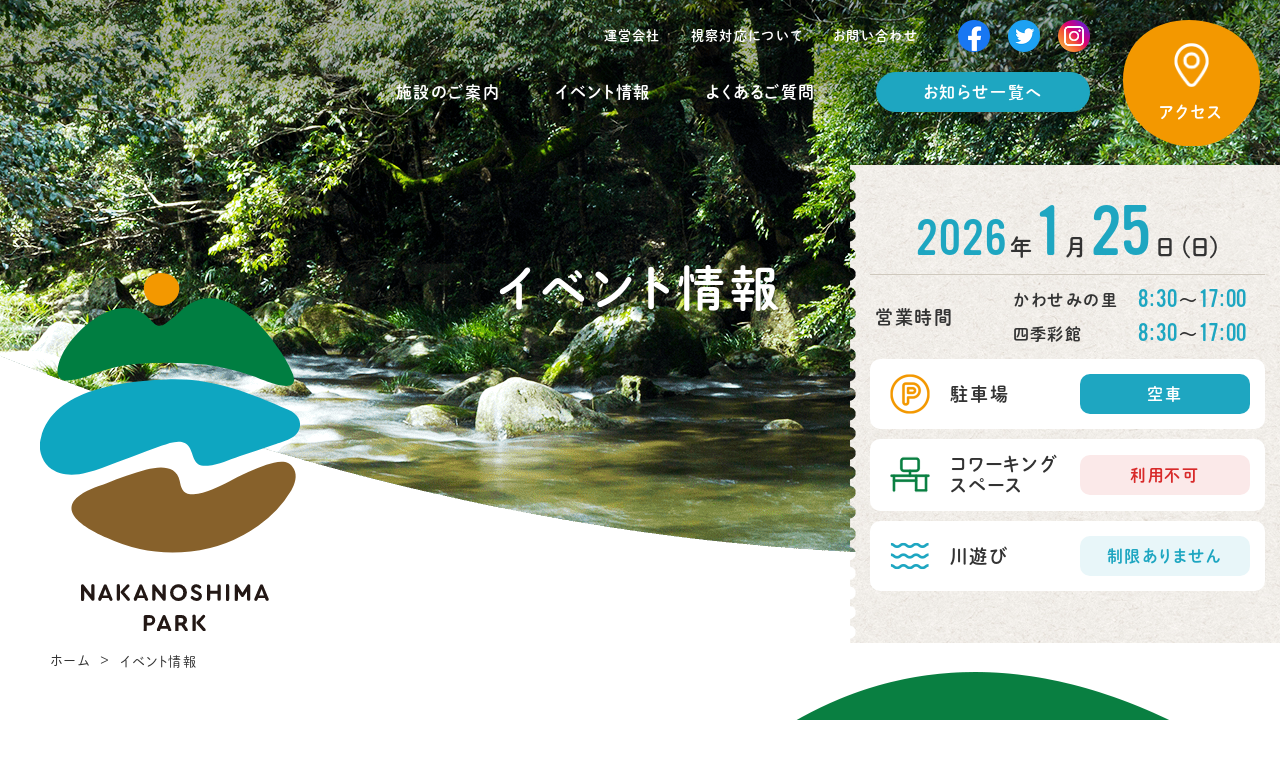

--- FILE ---
content_type: text/html; charset=UTF-8
request_url: https://www.nakanoshima.fukuoka.jp/event/%E3%80%90gw%E9%99%90%E5%AE%9Asale%E3%80%91%E3%82%B8%E3%83%A5%E3%83%BC%E3%82%B9100%E5%86%86%EF%BC%81/
body_size: 6702
content:
<!DOCTYPE html>
<html lang="ja">
<head prefix="og: http://ogp.me/ns# fb: http://ogp.me/ns/fb# website: http://ogp.me/ns/website#">
	
<!-- Google tag (gtag.js) -->
<script async src="https://www.googletagmanager.com/gtag/js?id=G-PFTD4HCSNS"></script>
<script>
  window.dataLayer = window.dataLayer || [];
  function gtag(){dataLayer.push(arguments);}
  gtag('js', new Date());

  gtag('config', 'G-PFTD4HCSNS');
</script>
	
<meta charset="UTF-8">
<meta http-equiv="X-UA-Compatible" content="IE=edge">
<meta name="viewport" content="width=device-width, maximum-scale=1.0, user-scalable=no">
<meta name="format-detection" content="telephone=no">

<meta name="keywords" content="keywords">
<meta name="description" content="description">

<link rel="stylesheet" href="https://www.nakanoshima.fukuoka.jp/wp-content/themes/site/css/reset.css">
<link rel="stylesheet" href="https://www.nakanoshima.fukuoka.jp/wp-content/themes/site/css/style.css">

<link rel="shortcut icon" href="/favicon.ico" />
    
<script src="https://code.jquery.com/jquery-1.11.1.min.js"></script>
<script defer src="https://www.nakanoshima.fukuoka.jp/wp-content/themes/site/js/ofi.min.js"></script>
<script defer src="https://www.nakanoshima.fukuoka.jp/wp-content/themes/site/js/jquery.matchHeight.min.js"></script>
<script defer src="https://www.nakanoshima.fukuoka.jp/wp-content/themes/site/js/setting.js"></script>
    
<script>
  (function(d) {
    var config = {
      kitId: 'itj1qax',
      scriptTimeout: 3000,
      async: true
    },
    h=d.documentElement,t=setTimeout(function(){h.className=h.className.replace(/\bwf-loading\b/g,"")+" wf-inactive";},config.scriptTimeout),tk=d.createElement("script"),f=false,s=d.getElementsByTagName("script")[0],a;h.className+=" wf-loading";tk.src='https://use.typekit.net/'+config.kitId+'.js';tk.async=true;tk.onload=tk.onreadystatechange=function(){a=this.readyState;if(f||a&&a!="complete"&&a!="loaded")return;f=true;clearTimeout(t);try{Typekit.load(config)}catch(e){}};s.parentNode.insertBefore(tk,s)
  })(document);
</script>


		<!-- All in One SEO 4.1.0.2 -->
		<title>【GW限定】ジュース100円！ | 中ノ島公園</title>
		<meta name="description" content="「遊びにきたひと たまたまきたひと 住んでるひと みんなの南畑をつなげる場所」中ノ島公園は、福岡県那珂川市の南部にある 自然にできた中州をそのまま生かした公園です。川遊びや桜・紅葉など、四季折々のアウトドアや旬の産直野菜を満喫できる人気スポットです。"/>
		<meta name="robots" content="max-snippet:-1, max-image-preview:large, max-video-preview:-1"/>
		<link rel="canonical" href="https://www.nakanoshima.fukuoka.jp/event/%e3%80%90gw%e9%99%90%e5%ae%9asale%e3%80%91%e3%82%b8%e3%83%a5%e3%83%bc%e3%82%b9100%e5%86%86%ef%bc%81/" />
		<meta property="og:site_name" content="中ノ島公園 | かわせみの里－自然に囲まれた川遊びができる那珂川市の公園" />
		<meta property="og:type" content="article" />
		<meta property="og:title" content="【GW限定】ジュース100円！ | 中ノ島公園" />
		<meta property="og:description" content="「遊びにきたひと たまたまきたひと 住んでるひと みんなの南畑をつなげる場所」中ノ島公園は、福岡県那珂川市の南部にある 自然にできた中州をそのまま生かした公園です。川遊びや桜・紅葉など、四季折々のアウトドアや旬の産直野菜を満喫できる人気スポットです。" />
		<meta property="og:url" content="https://www.nakanoshima.fukuoka.jp/event/%e3%80%90gw%e9%99%90%e5%ae%9asale%e3%80%91%e3%82%b8%e3%83%a5%e3%83%bc%e3%82%b9100%e5%86%86%ef%bc%81/" />
		<meta property="og:image" content="https://nakanoshima.fukuoka.jp/wp-content/uploads/2021/04/sns_img.jpg" />
		<meta property="og:image:secure_url" content="https://nakanoshima.fukuoka.jp/wp-content/uploads/2021/04/sns_img.jpg" />
		<meta property="article:published_time" content="2022-04-30T02:11:02Z" />
		<meta property="article:modified_time" content="2022-04-30T02:11:24Z" />
		<meta name="twitter:card" content="summary" />
		<meta name="twitter:domain" content="www.nakanoshima.fukuoka.jp" />
		<meta name="twitter:title" content="【GW限定】ジュース100円！ | 中ノ島公園" />
		<meta name="twitter:description" content="「遊びにきたひと たまたまきたひと 住んでるひと みんなの南畑をつなげる場所」中ノ島公園は、福岡県那珂川市の南部にある 自然にできた中州をそのまま生かした公園です。川遊びや桜・紅葉など、四季折々のアウトドアや旬の産直野菜を満喫できる人気スポットです。" />
		<meta name="twitter:image" content="http://nakanoshima.fukuoka.jp/wp-content/uploads/2021/04/sns_img.jpg" />
		<script type="application/ld+json" class="aioseo-schema">
			{"@context":"https:\/\/schema.org","@graph":[{"@type":"WebSite","@id":"https:\/\/www.nakanoshima.fukuoka.jp\/#website","url":"https:\/\/www.nakanoshima.fukuoka.jp\/","name":"\u4e2d\u30ce\u5cf6\u516c\u5712","publisher":{"@id":"https:\/\/www.nakanoshima.fukuoka.jp\/#organization"}},{"@type":"Organization","@id":"https:\/\/www.nakanoshima.fukuoka.jp\/#organization","name":"\u4e2d\u30ce\u5cf6\u516c\u5712","url":"https:\/\/www.nakanoshima.fukuoka.jp\/"},{"@type":"BreadcrumbList","@id":"https:\/\/www.nakanoshima.fukuoka.jp\/event\/%e3%80%90gw%e9%99%90%e5%ae%9asale%e3%80%91%e3%82%b8%e3%83%a5%e3%83%bc%e3%82%b9100%e5%86%86%ef%bc%81\/#breadcrumblist","itemListElement":[{"@type":"ListItem","@id":"https:\/\/www.nakanoshima.fukuoka.jp\/#listItem","position":"1","item":{"@id":"https:\/\/www.nakanoshima.fukuoka.jp\/#item","name":"\u30db\u30fc\u30e0","description":"\u300c\u904a\u3073\u306b\u304d\u305f\u3072\u3068 \u305f\u307e\u305f\u307e\u304d\u305f\u3072\u3068 \u4f4f\u3093\u3067\u308b\u3072\u3068 \u307f\u3093\u306a\u306e\u5357\u7551\u3092\u3064\u306a\u3052\u308b\u5834\u6240\u300d\u4e2d\u30ce\u5cf6\u516c\u5712\u306f\u3001\u798f\u5ca1\u770c\u90a3\u73c2\u5ddd\u5e02\u306e\u5357\u90e8\u306b\u3042\u308b \u81ea\u7136\u306b\u3067\u304d\u305f\u4e2d\u5dde\u3092\u305d\u306e\u307e\u307e\u751f\u304b\u3057\u305f\u516c\u5712\u3067\u3059\u3002\u5ddd\u904a\u3073\u3084\u685c\u30fb\u7d05\u8449\u306a\u3069\u3001\u56db\u5b63\u6298\u3005\u306e\u30a2\u30a6\u30c8\u30c9\u30a2\u3084\u65ec\u306e\u7523\u76f4\u91ce\u83dc\u3092\u6e80\u55ab\u3067\u304d\u308b\u4eba\u6c17\u30b9\u30dd\u30c3\u30c8\u3067\u3059\u3002","url":"https:\/\/www.nakanoshima.fukuoka.jp\/"},"nextItem":"https:\/\/www.nakanoshima.fukuoka.jp\/event\/%e3%80%90gw%e9%99%90%e5%ae%9asale%e3%80%91%e3%82%b8%e3%83%a5%e3%83%bc%e3%82%b9100%e5%86%86%ef%bc%81\/#listItem"},{"@type":"ListItem","@id":"https:\/\/www.nakanoshima.fukuoka.jp\/event\/%e3%80%90gw%e9%99%90%e5%ae%9asale%e3%80%91%e3%82%b8%e3%83%a5%e3%83%bc%e3%82%b9100%e5%86%86%ef%bc%81\/#listItem","position":"2","item":{"@id":"https:\/\/www.nakanoshima.fukuoka.jp\/event\/%e3%80%90gw%e9%99%90%e5%ae%9asale%e3%80%91%e3%82%b8%e3%83%a5%e3%83%bc%e3%82%b9100%e5%86%86%ef%bc%81\/#item","name":"\u3010GW\u9650\u5b9a\u3011\u30b8\u30e5\u30fc\u30b9100\u5186\uff01","description":"\u300c\u904a\u3073\u306b\u304d\u305f\u3072\u3068 \u305f\u307e\u305f\u307e\u304d\u305f\u3072\u3068 \u4f4f\u3093\u3067\u308b\u3072\u3068 \u307f\u3093\u306a\u306e\u5357\u7551\u3092\u3064\u306a\u3052\u308b\u5834\u6240\u300d\u4e2d\u30ce\u5cf6\u516c\u5712\u306f\u3001\u798f\u5ca1\u770c\u90a3\u73c2\u5ddd\u5e02\u306e\u5357\u90e8\u306b\u3042\u308b \u81ea\u7136\u306b\u3067\u304d\u305f\u4e2d\u5dde\u3092\u305d\u306e\u307e\u307e\u751f\u304b\u3057\u305f\u516c\u5712\u3067\u3059\u3002\u5ddd\u904a\u3073\u3084\u685c\u30fb\u7d05\u8449\u306a\u3069\u3001\u56db\u5b63\u6298\u3005\u306e\u30a2\u30a6\u30c8\u30c9\u30a2\u3084\u65ec\u306e\u7523\u76f4\u91ce\u83dc\u3092\u6e80\u55ab\u3067\u304d\u308b\u4eba\u6c17\u30b9\u30dd\u30c3\u30c8\u3067\u3059\u3002","url":"https:\/\/www.nakanoshima.fukuoka.jp\/event\/%e3%80%90gw%e9%99%90%e5%ae%9asale%e3%80%91%e3%82%b8%e3%83%a5%e3%83%bc%e3%82%b9100%e5%86%86%ef%bc%81\/"},"previousItem":"https:\/\/www.nakanoshima.fukuoka.jp\/#listItem"}]},{"@type":"Person","@id":"https:\/\/www.nakanoshima.fukuoka.jp\/author\/admin\/#author","url":"https:\/\/www.nakanoshima.fukuoka.jp\/author\/admin\/","name":"admin","image":{"@type":"ImageObject","@id":"https:\/\/www.nakanoshima.fukuoka.jp\/event\/%e3%80%90gw%e9%99%90%e5%ae%9asale%e3%80%91%e3%82%b8%e3%83%a5%e3%83%bc%e3%82%b9100%e5%86%86%ef%bc%81\/#authorImage","url":"https:\/\/secure.gravatar.com\/avatar\/7ed617553b401b5b7defa8a10ca03378?s=96&d=mm&r=g","width":"96","height":"96","caption":"admin"}},{"@type":"WebPage","@id":"https:\/\/www.nakanoshima.fukuoka.jp\/event\/%e3%80%90gw%e9%99%90%e5%ae%9asale%e3%80%91%e3%82%b8%e3%83%a5%e3%83%bc%e3%82%b9100%e5%86%86%ef%bc%81\/#webpage","url":"https:\/\/www.nakanoshima.fukuoka.jp\/event\/%e3%80%90gw%e9%99%90%e5%ae%9asale%e3%80%91%e3%82%b8%e3%83%a5%e3%83%bc%e3%82%b9100%e5%86%86%ef%bc%81\/","name":"\u3010GW\u9650\u5b9a\u3011\u30b8\u30e5\u30fc\u30b9100\u5186\uff01 | \u4e2d\u30ce\u5cf6\u516c\u5712","description":"\u300c\u904a\u3073\u306b\u304d\u305f\u3072\u3068 \u305f\u307e\u305f\u307e\u304d\u305f\u3072\u3068 \u4f4f\u3093\u3067\u308b\u3072\u3068 \u307f\u3093\u306a\u306e\u5357\u7551\u3092\u3064\u306a\u3052\u308b\u5834\u6240\u300d\u4e2d\u30ce\u5cf6\u516c\u5712\u306f\u3001\u798f\u5ca1\u770c\u90a3\u73c2\u5ddd\u5e02\u306e\u5357\u90e8\u306b\u3042\u308b \u81ea\u7136\u306b\u3067\u304d\u305f\u4e2d\u5dde\u3092\u305d\u306e\u307e\u307e\u751f\u304b\u3057\u305f\u516c\u5712\u3067\u3059\u3002\u5ddd\u904a\u3073\u3084\u685c\u30fb\u7d05\u8449\u306a\u3069\u3001\u56db\u5b63\u6298\u3005\u306e\u30a2\u30a6\u30c8\u30c9\u30a2\u3084\u65ec\u306e\u7523\u76f4\u91ce\u83dc\u3092\u6e80\u55ab\u3067\u304d\u308b\u4eba\u6c17\u30b9\u30dd\u30c3\u30c8\u3067\u3059\u3002","inLanguage":"ja","isPartOf":{"@id":"https:\/\/www.nakanoshima.fukuoka.jp\/#website"},"breadcrumb":{"@id":"https:\/\/www.nakanoshima.fukuoka.jp\/event\/%e3%80%90gw%e9%99%90%e5%ae%9asale%e3%80%91%e3%82%b8%e3%83%a5%e3%83%bc%e3%82%b9100%e5%86%86%ef%bc%81\/#breadcrumblist"},"author":"https:\/\/www.nakanoshima.fukuoka.jp\/event\/%e3%80%90gw%e9%99%90%e5%ae%9asale%e3%80%91%e3%82%b8%e3%83%a5%e3%83%bc%e3%82%b9100%e5%86%86%ef%bc%81\/#author","creator":"https:\/\/www.nakanoshima.fukuoka.jp\/event\/%e3%80%90gw%e9%99%90%e5%ae%9asale%e3%80%91%e3%82%b8%e3%83%a5%e3%83%bc%e3%82%b9100%e5%86%86%ef%bc%81\/#author","datePublished":"2022-04-30T02:11:02+09:00","dateModified":"2022-04-30T02:11:24+09:00"}]}
		</script>
		<!-- All in One SEO -->

<link rel='dns-prefetch' href='//code.jquery.com' />
<link rel='dns-prefetch' href='//s.w.org' />
<link rel='stylesheet' id='wp-block-library-css'  href='https://www.nakanoshima.fukuoka.jp/wp-includes/css/dist/block-library/style.min.css?ver=5.7.1' type='text/css' media='all' />
<script type='text/javascript' src='https://code.jquery.com/jquery-1.11.1.min.js?ver=5.7.1' id='jquery-js'></script>
<link rel="icon" href="https://www.nakanoshima.fukuoka.jp/wp-content/uploads/2021/05/cropped-favicon-32x32.png" sizes="32x32" />
<link rel="icon" href="https://www.nakanoshima.fukuoka.jp/wp-content/uploads/2021/05/cropped-favicon-192x192.png" sizes="192x192" />
<link rel="apple-touch-icon" href="https://www.nakanoshima.fukuoka.jp/wp-content/uploads/2021/05/cropped-favicon-180x180.png" />
<meta name="msapplication-TileImage" content="https://www.nakanoshima.fukuoka.jp/wp-content/uploads/2021/05/cropped-favicon-270x270.png" />
</head>

<body id="sub" class="event-template-default single single-event postid-737" cz-shortcut-listen="true">
	
<!-- Google Tag Manager (noscript) -->
<noscript><iframe src="https://www.googletagmanager.com/ns.html?id=GTM-KBVLM8D"
height="0" width="0" style="display:none;visibility:hidden"></iframe></noscript>
<!-- End Google Tag Manager (noscript) -->
	
<div id="l-wrapper">
    <main role="main">
        <header id="l-header" class="js-header u-flex">
            <p class="l-header__logo">
                <a href="https://www.nakanoshima.fukuoka.jp">
                    <img src="https://www.nakanoshima.fukuoka.jp/wp-content/themes/site/images/logo_footer.svg" alt="中ノ島公園"/>
                </a>
            </p>
            <nav class="l-header__cont">
                <div class="l-header__unav u-flex">
                    <ul class="l-header-unav__list">
                        <li class="l-header-unav__item"><a href="https://www.nakanoshima.fukuoka.jp/company/">運営会社</a></li>
                        <li class="l-header-unav__item"><a href="https://www.nakanoshima.fukuoka.jp/inspection/">視察対応について</a></li>
                        <li class="l-header-unav__item"><a href="https://www.nakanoshima.fukuoka.jp/contact/">お問い合わせ</a></li>
                    </ul>
                    <ul class="l-header-sns__list">
                        <li class="l-header-sns__item l-header-sns__item--fb">
                            <a href="https://www.facebook.com/nakanoshima.fukuoka/" target="_blank"><img src="https://www.nakanoshima.fukuoka.jp/wp-content/themes/site/images/icon_sns_fb.png" alt="facebook"/></a>
                        </li>
                        <li class="l-header-sns__item l-header-sns__item--tw">
                            <a href="https://twitter.com/nakanoshimaf" target="_blank"><img src="https://www.nakanoshima.fukuoka.jp/wp-content/themes/site/images/icon_sns_tw.png" alt="twitter"/></a>
                        </li>
                        <li class="l-header-sns__item l-header-sns__item--insta">
                            <a href="https://www.instagram.com/nakanoshima.fukuoka/" target="_blank"><img src="https://www.nakanoshima.fukuoka.jp/wp-content/themes/site/images/icon_sns_insta.png" alt="instagram"/></a>
                        </li>
                    </ul>
                </div>
                <div class="l-header__gnav">
                    <ul class="l-header-gnav__list">
                        <li class="l-header-gnav__item"><a href="https://www.nakanoshima.fukuoka.jp/facility/">施設のご案内</a></li>
                        <li class="l-header-gnav__item"><a href="https://www.nakanoshima.fukuoka.jp/event/">イベント情報</a></li>
                        <li class="l-header-gnav__item"><a href="https://www.nakanoshima.fukuoka.jp/faq/">よくあるご質問</a></li>
                    </ul>
                    <p class="l-header-cont__btn"><a href="https://www.nakanoshima.fukuoka.jp/topics/">お知らせ一覧へ</a></p>
                </div>
            </nav>
            <p class="l-header__btn"><a href="https://www.nakanoshima.fukuoka.jp/access/"><span>アクセス</span></a></p>
        </header>
        <div class="p-spnav-wrap">
            <p class="p-spnav__menu js-spnav__menu">
                <a class="p-spnav-menu__trigger">
                    <span></span>
                    <span></span>
                    <span></span>
                </a>
            </p>
            <div id="g-nav-wrap-sp">
                <p class="p-spnav__menu--close js-spnav__close">
                    <a class="p-spnav__menu-close__trigger">
                        <span></span>
                        <span></span>
                    </a>
                </p>
                <div class="g-nav-sp-in">
                    <ul class="g-nav-sp__list">
                        <li class="g-nav-sp__item"><a href="https://www.nakanoshima.fukuoka.jp">トップ</a></li>
                        <li class="g-nav-sp__item"><a href="https://www.nakanoshima.fukuoka.jp/access/">アクセスマップ</a></li>
                        <li class="g-nav-sp__item"><a href="https://www.nakanoshima.fukuoka.jp/event/">イベント情報</a></li>
                        <li class="g-nav-sp__item">
                            <a href="https://www.nakanoshima.fukuoka.jp/facility/">施設案内</a>
                            <span class="g-nav-sp-item__btn"></span>
                            <ul class="g-nav-sp__list--child">
                                <li class="g-nav-sp__item--child"><a href="https://www.nakanoshima.fukuoka.jp/facility/market/">かわせみの里</a></li>
                                <li class="g-nav-sp__item--child"><a href="https://www.nakanoshima.fukuoka.jp/facility/space/">四季彩館</a></li>
                                <li class="g-nav-sp__item--child"><a href="https://www.nakanoshima.fukuoka.jp/facility/plant/">農産物処理加工所</a></li>
                            </ul>
                        </li>
                        <li class="g-nav-sp__item"><a href="https://www.nakanoshima.fukuoka.jp/topics/">おしらせ</a></li>
                        <li class="g-nav-sp__item"><a href="https://www.nakanoshima.fukuoka.jp/faq/">よくあるご質問</a></li>
                        <li class="g-nav-sp__item"><a href="https://www.nakanoshima.fukuoka.jp/company/">運営体制</a></li>
                        <li class="g-nav-sp__item"><a href="https://www.nakanoshima.fukuoka.jp/inspection/">視察対応について</a></li>
                        <li class="g-nav-sp__item"><a href="https://www.nakanoshima.fukuoka.jp/sitemap/">サイトマップ</a></li>
                    </ul>
                </div>
            </div>
        </div>        <div class="l-container">
            <div class="p-pagemv">
                <h1 class="p-pagemv__ttl">イベント情報</h1>
                <p class="p-pagemv__logo">
                    <a href="https://www.nakanoshima.fukuoka.jp">
                        <img src="https://www.nakanoshima.fukuoka.jp/wp-content/themes/site/images/logo.svg" alt="NAKANOSHIMA PARK"/>
                    </a>
                </p>
            </div>
            <div class="p-link-path c-inner">
                <ul class="p-link-path__list u-flex">
                    <li class="p-link-path__item"><a href="https://www.nakanoshima.fukuoka.jp">ホーム</a></li>
                    <li class="p-link-path__item">イベント情報</li>
                </ul>
            </div>
            <div class="p-event-body">
                <div class="c-inner">
                                        <div class="p-event-body__figure u-round-30">
                                                    <img src="https://www.nakanoshima.fukuoka.jp/wp-content/uploads/2022/04/9253795d11218cd9b1c012d75efeb813-1260x584.jpg" alt="【GW限定】ジュース100円！" class="c-ojf" />
                                                </div>
                    <div class="p-event-body__cont">
                                                <p class="p-event-body-cont__date p-event-body-cont__date--period u-en">2022.04.29<span class="p-eventbody__hypen">-</span>2022.05.05<span class="u-fz">終了しました</span></p>
                                                <h2 class="p-event-body-cont__ttl">【GW限定】ジュース100円！</h2>
                        <div class="p-event-body-cont__table">
                            <table>
                                                            <tr>
                                    <th>日時</th>
                                    <td><p>2022年4月29日（金・祝）〜5月5日（木・祝）<br />
10:00〜１６：００<br />
※カフェ営業時間内</p>
</td>
                                </tr>
                                                                <tr>
                                    <th>場所</th>
                                    <td><p>「かわせみの里」併設のカフェ<br />
NAKANOSHIMA COFFEE STAND</p>
</td>
                                </tr>
                                                                <tr>
                                    <th>内容</th>
                                    <td><p>ジュース3種類 （アップル、オレンジ、マンゴー）を 【100円】にてご提供！</p>
<div data-pm-slice="1 1 []" data-en-clipboard="true">※カフェ営業時間（10:00〜16:00）内でのご提供となります。</div>
<div>※予定数が無くなり次第終了とさせていただきます。</div>
<div>※限定セール品や他の割引サービスとの併用はできませんので予めご了承ください。</div>
</td>
                                </tr>
                                                            </table>
                        </div>
                        <div class="p-event-body-cont__txt">
                            <p>「かわせみの里」併設のカフェ NAKANOSHIMA COFFEE STANDでは<br>お子さまに大人気のジュース3種類 （アップル、オレンジ、マンゴー）を 【100円】にてご提供いたします！！ <br><br>お子さまでも、大人でも…100円です♡<br><br><br></p><div data-pm-slice="1 1 []" data-en-clipboard="true">お出かけの際は中ノ島公園にお立ち寄りお待ちしております♪</div>                        </div>
                        <p class="c-btn-set">
                            <a href="https://www.nakanoshima.fukuoka.jp/event/">イベント情報の一覧へ</a>
                        </p>
                    </div>
                                    </div>
            </div>
        </div><!-- //.l-container -->           
<div class="p-status p-status--sub">
    <div class="p-status__head">
        <p class="p-status__today">
                                    <span class="p-status__year">2026</span>年
            <span class="p-status__month">1</span>月
            <span class="p-status__day">25</span>日 （日）
        </p>
    </div>
            <div class="p-status__timetable u-flex">
        <p class="p-status-tt__head">営業時間</p>
        <div class="p-status-tt__list">
                        <dl class="p-status-tt__item u-flex">
                <dt>かわせみの里</dt>
                <dd><span>8:30</span>〜<span>17:00</span></dd>
            </dl>
                        <dl class="p-status-tt__item u-flex">
                <dt>四季彩館</dt>
                <dd><span>8:30</span>〜<span>17:00</span></dd>
            </dl>
                    </div>
    </div>
    <div class="p-status__rowarea">
        <div class="p-status__row p-status__row--parking u-flex">
            <p class="p-status-row__head">駐車場</p>
                        <p class="p-status-row__box p-status-row__box--01 p-true">空車</p>
                    </div>
        <div class="p-status__row p-status__row--working u-flex">
            <p class="p-status-row__head">コワーキング<br>スペース</p>
                        <p class="p-status-row__box p-status-row__box--02 s-false">利用不可</p>
                    </div>
        <div class="p-status__row p-status__row--river u-flex">
            <p class="p-status-row__head">川遊び</p>
                        <p class="p-status-row__box p-status-row__box--02 r-true">制限ありません</p>
                    </div>
    </div>
    </div><div class="p-status-sp">
    <div class="p-status-sp__inner">
        <p class="p-status-sp__head">園内の状況</p>        
                        <div class="p-status-sp__top u-flex">
            <div class="p-status-sp__date">
                                                <span class="p-status-sp__year">2026</span>年
                <span class="p-status-sp__month">1</span>月
                <span class="p-status-sp__day">25</span>日
                <p class="p-status-sp__week">（日）</p>
            </div>
            
            <div class="p-status-sp__timetable">
                                <dl class="p-status-sp-tt__row u-flex">
                    <dt>かわせみの里</dt>
                    <dd><span>8:30</span>〜<span>17:00</span></dd>
                </dl>
                                <dl class="p-status-sp-tt__row u-flex">
                    <dt>四季彩館</dt>
                    <dd><span>8:30</span>〜<span>17:00</span></dd>
                </dl>
                            </div><p class="p-status-sp__btn">click</p>
        </div>
        <div class="p-status-sp__cont">
            <div class="u-flex">
                <div class="p-status-sp-cont__box">
                    <p class="p-status-sp-cont-box__head p-status-sp-cont-box__head--parking">駐車場</p>
                                        <p class="p-status-sp-cont-box__mark p-status-sp-cont-box__mark--01 p-true">空車</p>
                                    </div>
                <div class="p-status-sp-cont__box">
                    <p class="p-status-sp-cont-box__head p-status-sp-cont-box__head--working">コワーキング<br>スペース</p>
                                        <p class="p-status-sp-cont-box__mark p-status-sp-cont-box__mark--02 s-false">利用不可</p>
                    <!--<p class="p-status-sp-cont-box__mark p-status-sp-cont-box__mark--02 s-false">
                                        利用<br>できません
                                        </p>-->
                                    </div>
                <div class="p-status-sp-cont__box">
                    <p class="p-status-sp-cont-box__head p-status-sp-cont-box__head--river">川遊び</p>
                                        <p class="p-status-sp-cont-box__mark p-status-sp-cont-box__mark--02 p-status-sp-cont-box__mark--line01 r-true">制限ありません</p>
            
                    <!--                    
                    <p class="p-status-sp-cont-box__mark p-status-sp-cont-box__mark--02 r-true">制限は<br>ありません</p>
                    -->
                                    </div>
            </div>
        </div>
            </div>
</div>        
        <footer id="l-footer">
            <div class="c-inner">
                <div class="l-footer__links">
                    <div class="l-footer__nav u-flex">
                        <div class="l-footer-nav__item">
                            <a href="https://www.nakanoshima.fukuoka.jp/facility/" class="u-round-30">
                                <div class="l-footer-nav__icon l-footer-nav__icon--gl u-flex">
                                    <img src="https://www.nakanoshima.fukuoka.jp/wp-content/themes/site/images/icon_footer_btn01.png" alt="施設紹介"/>
                                </div>
                                <p class="l-footer-nav__head l-footer-nav__head--gl">施設紹介</p>
                            </a>
                        </div>
                        <div class="l-footer-nav__item">
                            <a href="https://www.nakanoshima.fukuoka.jp/event/" class="u-round-30">
                                <div class="l-footer-nav__icon l-footer-nav__icon--gr u-flex">
                                    <img src="https://www.nakanoshima.fukuoka.jp/wp-content/themes/site/images/icon_footer_btn02.png" alt="イベント情報"/>
                                </div>
                                <p class="l-footer-nav__head l-footer-nav__head--gr">イベント情報</p>
                            </a>
                        </div>
                        <div class="l-footer-nav__item">
                            <a href="https://www.nakanoshima.fukuoka.jp/facility/" class="u-round-30">
                                <div class="l-footer-nav__icon l-footer-nav__icon--b u-flex">
                                    <img src="https://www.nakanoshima.fukuoka.jp/wp-content/themes/site/images/icon_footer_btn03.png" alt="施設利用について"/>
                                </div>
                                <p class="l-footer-nav__head l-footer-nav__head--b">施設利用について</p>
                            </a>
                        </div>
                        <div class="l-footer-nav__item">
                            <a href="https://www.nakanoshima.fukuoka.jp/access/" class="u-round-30">
                                <div class="l-footer-nav__icon l-footer-nav__icon--or u-flex">
                                    <img src="https://www.nakanoshima.fukuoka.jp/wp-content/themes/site/images/icon_footer_btn04.png" alt="アクセス情報"/>
                                </div>
                                <p class="l-footer-nav__head l-footer-nav__head--or">アクセス情報</p>
                            </a>
                        </div>
                    </div>
                    <div class="l-footer__bnrs u-flex">
                        <div class="l-footer-sns__item">
                            <a href="https://www.city.nakagawa.lg.jp/" target="_blank"><img src="https://www.nakanoshima.fukuoka.jp/wp-content/themes/site/images/bnr_logo01.jpg" alt="那珂川市"/></a>
                        </div>
                        <div class="l-footer-sns__item">
                            <a href="https://sumitsuke.net/" target="_blank"><img src="https://www.nakanoshima.fukuoka.jp/wp-content/themes/site/images/bnr_logo02.jpg" alt="SUMITSUKE那珂川"/></a>
                        </div>
                        <div class="l-footer-sns__item">
                            <a href="https://cototoba.com/" target="_blank"><img src="https://www.nakanoshima.fukuoka.jp/wp-content/themes/site/images/bnr_logo03.jpg" alt="こととば那珂川"/></a>
                        </div>
                        <div class="l-footer-sns__item">
                            <a href="https://cototoba.com/info/" target="_blank"><img src="https://www.nakanoshima.fukuoka.jp/wp-content/themes/site/images/bnr_logo04.jpg" alt="NAKAICHI"/></a>
                        </div>
                        <div class="l-footer-sns__item">
                            <a href="http://www.mirika.or.jp/" target="_blank"><img src="https://www.nakanoshima.fukuoka.jp/wp-content/themes/site/images/bnr_logo05.jpg" alt="ミリカローデン那珂川"/></a>
                        </div>
                    </div>
                    <div class="l-footer__info u-flex">
                        <p class="l-footer-info__logo">
                            <a href="https://www.nakanoshima.fukuoka.jp">
                                <img src="https://www.nakanoshima.fukuoka.jp/wp-content/themes/site/images/logo_footer.svg" alt="中ノ島公園"/>
                            </a>
                        </p>
                        <p class="l-footer-info__add">〒811-1233 福岡県那珂川市市ノ瀬４４５−１</p>
                        <p class="l-footer-info__other">TEL:<span class="tel-link">092-953-0514</span> / FAX:092-953-0514<br>MAIL:<a href="mailto:info@nakanoshima.fukuoka.jp" class="l-footer-info-other__mailto">info@nakanoshima.fukuoka.jp</a></p>
                    </div>
                </div>
            </div>
            <div class="l-footer__bottom">
                <div class="c-inner">
                    <div class="l-footer__fnav u-flex">
                        <ul class="l-footer-fnav__list">
                            <li class="l-footer-fnav__item">
                                <a href="https://www.nakanoshima.fukuoka.jp/facility/">施設案内</a>
                                <ul class="l-footer-fnav__list-child">
                                    <li class="l-footer-fnav__item-child">
                                        <a href="https://www.nakanoshima.fukuoka.jp/facility/market/">かわせみの里</a>
                                    </li>
                                    <li class="l-footer-fnav__item-child">
                                        <a href="https://www.nakanoshima.fukuoka.jp/facility/space/">四季彩館</a>
                                    </li>
                                    <li class="l-footer-fnav__item-child">
                                        <a href="https://www.nakanoshima.fukuoka.jp/facility/plant/">農産物加工所</a>
                                    </li>
                                </ul>
                            </li>
                        </ul>
                        <ul class="l-footer-fnav__list">
                            <li class="l-footer-fnav__item"><a href="https://www.nakanoshima.fukuoka.jp/event/">イベント情報</a></li>
                            <li class="l-footer-fnav__item"><a href="https://www.nakanoshima.fukuoka.jp/topics/">中ノ島公園からのお知らせ</a></li>
                        </ul>
                        <ul class="l-footer-fnav__list">
                            <li class="l-footer-fnav__item"><a href="https://www.nakanoshima.fukuoka.jp/faq/">よくあるご質問</a></li>
                            <li class="l-footer-fnav__item"><a href="https://www.nakanoshima.fukuoka.jp/access/">アクセス</a></li>
                            <li class="l-footer-fnav__item"><a href="https://www.nakanoshima.fukuoka.jp/company/">運営体制</a></li>
                            <li class="l-footer-fnav__item"><a href="https://www.nakanoshima.fukuoka.jp/inspection/">視察受入について</a></li>
                        </ul>
                        <p class="c-btn-set c-btn-set--foot"><a href="https://www.nakanoshima.fukuoka.jp/contact/">お問い合わせはこちら</a></p>
                    </div>
                    <div class="l-footer__other u-flex">
                        <ul class="l-footer__unav u-flex">
                            <li class="l-footer-unav__item"><a href="https://www.nakanoshima.fukuoka.jp/sitemap/">サイトマップ</a></li>
                            <li class="l-footer-unav__item"><a href="https://www.nakanoshima.fukuoka.jp/privacy/">プライバシーポリシー</a></li>
                        </ul>
                        <p class="l-footer__copy">Copyright(c) 2021 中ノ島公園・かわせみの里 All Rights Reserved.</p>
                    </div>
                </div>
            </div>
        </footer>
    </main>
</div>
<!-- / End Wrapper--> 

</body>
</html>

--- FILE ---
content_type: image/svg+xml
request_url: https://www.nakanoshima.fukuoka.jp/wp-content/themes/site/images/arr_footer_or.svg
body_size: 304
content:
<svg xmlns="http://www.w3.org/2000/svg" viewBox="0 0 17 15"><defs><style>.cls-1{fill:none;stroke:#f39800;stroke-linecap:round;stroke-linejoin:round;stroke-width:3px;}</style></defs><g id="レイヤー_2" data-name="レイヤー 2"><g id="Layer_1" data-name="Layer 1"><path class="cls-1" d="M9.5,13.5l5.32-4.59a1.81,1.81,0,0,0,0-2.83L9.5,1.5"/><line class="cls-1" x1="1.5" y1="7.5" x2="15.5" y2="7.5"/></g></g></svg>

--- FILE ---
content_type: image/svg+xml
request_url: https://www.nakanoshima.fukuoka.jp/wp-content/themes/site/images/logo_footer.svg
body_size: 3085
content:
<svg xmlns="http://www.w3.org/2000/svg" viewBox="0 0 419.05 84.63"><defs><style>.cls-1{fill:#231815;}.cls-2{fill:#f39800;}.cls-3{fill:#007e41;}.cls-4{fill:#0ea6c1;}.cls-5{fill:#87612b;}</style></defs><g id="レイヤー_2" data-name="レイヤー 2"><g id="レイヤー_1-2" data-name="レイヤー 1"><path class="cls-1" d="M135.87,19.07a4.5,4.5,0,0,1,4.5,4.63v18a4.39,4.39,0,0,1-4.5,4.49H120.65a1.53,1.53,0,0,0-1.42,1.42V61.92a2.76,2.76,0,1,1-5.52,0V47.6a1.53,1.53,0,0,0-1.41-1.42H97.07a4.38,4.38,0,0,1-4.49-4.49v-18a4.5,4.5,0,0,1,4.49-4.63H112.3a1.58,1.58,0,0,0,1.41-1.47V11.17a2.76,2.76,0,0,1,5.52,0V17.6a1.58,1.58,0,0,0,1.42,1.47ZM98,39.25a1.63,1.63,0,0,0,1.41,1.41H112.3a1.58,1.58,0,0,0,1.41-1.41V26a1.58,1.58,0,0,0-1.41-1.41H99.45A1.63,1.63,0,0,0,98,26Zm35.46,1.41a1.58,1.58,0,0,0,1.41-1.41V26a1.58,1.58,0,0,0-1.41-1.41H120.65A1.58,1.58,0,0,0,119.23,26V39.25a1.58,1.58,0,0,0,1.42,1.41Z"/><path class="cls-1" d="M162.9,60.66a2.89,2.89,0,0,1-3.5-1.61A3,3,0,0,1,161,55.34c9-3.24,16.37-9.37,22.44-18.33a63.93,63.93,0,0,0,8-16.84,3.08,3.08,0,0,1,3.5-1.89,3,3,0,0,1,1.82,3.5,65.9,65.9,0,0,1-8.83,18.33,59.19,59.19,0,0,1-10,11.52A48.65,48.65,0,0,1,162.9,60.66Z"/><path class="cls-1" d="M268.44,37.83a2.34,2.34,0,0,1-2.3,2.3H228.59a1.24,1.24,0,0,0-1.25,1.18v.31a1.25,1.25,0,0,0,1.25,1.24h34.88a4.06,4.06,0,0,1,4,4.47l-1.36,13.34a2.64,2.64,0,0,1-2.61,2.43,2.19,2.19,0,0,1-2.17-2.43l1.12-11.85a1.08,1.08,0,0,0-1.06-1.18H237.09a1.18,1.18,0,0,0-1.18,1.18v5.52a1.19,1.19,0,0,0,1.18,1.24h7.08a1.16,1.16,0,0,0,1.11-1.18V52.48a2.34,2.34,0,0,1,2.3-2.3,2.3,2.3,0,0,1,2.3,2.3v3.23a4.51,4.51,0,0,1-4.47,4.53H221.94a4.56,4.56,0,0,1-4.53-4.53V52.54a2.33,2.33,0,1,1,4.66,0V54.4a1.16,1.16,0,0,0,1.11,1.18H230a1.18,1.18,0,0,0,1.18-1.24V48.82A1.18,1.18,0,0,0,230,47.64h-3a4.47,4.47,0,0,1-4.47-4.53V18A4.46,4.46,0,0,1,227,13.5h6.4a1.27,1.27,0,0,0,1.11-.81l.25-.62a3.78,3.78,0,0,1,3.54-2.48,1.88,1.88,0,0,1,1.74,2.54l-.19.56a.64.64,0,0,0,.56.81H254.9A4.5,4.5,0,0,1,259.43,18V28.33a4.49,4.49,0,0,1-4.53,4.47H228.59A1.25,1.25,0,0,0,227.34,34v.32a1.23,1.23,0,0,0,1.25,1.17h37.55A2.34,2.34,0,0,1,268.44,37.83ZM254.53,19.4a1.18,1.18,0,0,0-1.18-1.18H228.59a1.24,1.24,0,0,0-1.25,1.18v.24a1.25,1.25,0,0,0,1.25,1.25h24.76a1.2,1.2,0,0,0,1.18-1.25Zm-27.19,7.44A1.23,1.23,0,0,0,228.59,28h24.76a1.18,1.18,0,0,0,1.18-1.18v-.18a1.15,1.15,0,0,0-1.18-1.18H228.59a1.2,1.2,0,0,0-1.25,1.18Z"/><path class="cls-1" d="M305,14a1.93,1.93,0,0,1,1.69,2.89l-7.62,14.29A5.53,5.53,0,0,1,294.33,34a1.94,1.94,0,0,1-1.69-2.83l7.55-14.29A5.64,5.64,0,0,1,305,14ZM329.3,46.59a2.06,2.06,0,0,1,1.95-2.76,4.35,4.35,0,0,1,4,2.76l4.85,14.15a2.06,2.06,0,0,1-1.95,2.76A4.6,4.6,0,0,1,334,60.74L334,60.4a1.29,1.29,0,0,0-1.35-.87L302,62.36a2.89,2.89,0,0,1-3-4l8.89-22.17a4.49,4.49,0,0,1,4.18-2.83,2,2,0,0,1,1.82,2.83l-7.48,18.87c-.27.54.34,1.28.94,1.21l23-2.22a1.21,1.21,0,0,0,1-1.55ZM344.12,31a1.82,1.82,0,0,1-1.61,2.76,6.09,6.09,0,0,1-5.13-2.9l-8.82-14.35a1.8,1.8,0,0,1,1.55-2.76,6.2,6.2,0,0,1,5.19,2.9Z"/><path class="cls-1" d="M366.1,14.68a4.46,4.46,0,0,1,4.47-4.47h44a4.46,4.46,0,0,1,4.47,4.47V58.94a4.51,4.51,0,0,1-4.47,4.53h-44a4.51,4.51,0,0,1-4.47-4.53Zm46.86,44a1.24,1.24,0,0,0,1.25-1.18V16.23A1.24,1.24,0,0,0,413,15.05H372.12a1.24,1.24,0,0,0-1.24,1.18V57.45a1.24,1.24,0,0,0,1.24,1.18Zm-6.39-31.91a2.14,2.14,0,0,1,0,4.28H378.51a2.14,2.14,0,0,1,0-4.28h10.68a1.24,1.24,0,0,0,1.18-1.24v-.31A1.22,1.22,0,0,0,389.19,24h-8.38a2.18,2.18,0,0,1,0-4.35h9a.54.54,0,0,0,.56-.49,2.07,2.07,0,0,1,2.05-2h.25a2.07,2.07,0,0,1,2.05,2,.53.53,0,0,0,.55.49h9a2.18,2.18,0,0,1,0,4.35H395.9a1.22,1.22,0,0,0-1.18,1.18v.31a1.23,1.23,0,0,0,1.18,1.24Zm-17.19,21.6a.52.52,0,0,0-.87-.37L385,51.43a8,8,0,0,1-5.46,2.17,1.32,1.32,0,0,1-.93-2.17l6.08-6a.46.46,0,0,0-.31-.8A4.31,4.31,0,0,1,380,40.31V37.58a4.51,4.51,0,0,1,4.53-4.53h16a4.52,4.52,0,0,1,4.53,4.53v2.55a4.51,4.51,0,0,1-4.53,4.47h-2.48a.46.46,0,0,0-.25.8l2.61,2.05a.57.57,0,0,0,.8-.06A5.17,5.17,0,0,1,404.71,46h1.05a1.34,1.34,0,0,1,.94,2.24l-1.37,1.36a1.12,1.12,0,0,0,.12,1.62l1.49,1.18a1.24,1.24,0,0,1-.74,2.23,10.8,10.8,0,0,1-6.52-2.23l-5.09-3.91a.64.64,0,0,0-1,.49v5.34a2.11,2.11,0,0,1-4.22,0Zm-3.85-11a1.18,1.18,0,0,0-1.18,1.18v.75a1.22,1.22,0,0,0,1.18,1.18h14a1.22,1.22,0,0,0,1.18-1.18v-.75a1.18,1.18,0,0,0-1.18-1.18Z"/><path class="cls-1" d="M12.9,73.89V77a.38.38,0,0,1-.38.39.47.47,0,0,1-.38-.23L10.45,75v2a.39.39,0,1,1-.77,0V73.89a.38.38,0,0,1,.38-.39c.19,0,.28.11.39.25l1.68,2.15v-2a.39.39,0,1,1,.77,0Z"/><path class="cls-1" d="M17.19,77.05a.37.37,0,0,1-.38.37.4.4,0,0,1-.37-.27l-.16-.39h-1.6l-.16.39a.38.38,0,0,1-.36.27.37.37,0,0,1-.38-.37.59.59,0,0,1,0-.21l1.3-3.08a.39.39,0,0,1,.73,0l1.29,3.08A.46.46,0,0,1,17.19,77.05Zm-2.25-.93H16l-.54-1.48Z"/><path class="cls-1" d="M18.92,73.89V77a.38.38,0,0,1-.38.39.38.38,0,0,1-.39-.39V73.89a.39.39,0,1,1,.77,0Zm2.37,3.17a.36.36,0,0,1-.36.36.43.43,0,0,1-.31-.16L19.18,75.6a.39.39,0,0,1-.1-.25.36.36,0,0,1,.11-.25l1.36-1.48a.4.4,0,0,1,.29-.12.36.36,0,0,1,.35.36.39.39,0,0,1-.12.26l-1.14,1.23,1.27,1.47A.34.34,0,0,1,21.29,77.06Z"/><path class="cls-1" d="M25.61,77.05a.37.37,0,0,1-.38.37.4.4,0,0,1-.37-.27l-.16-.39H23.1l-.16.39a.38.38,0,0,1-.36.27.37.37,0,0,1-.38-.37.59.59,0,0,1,0-.21l1.3-3.08a.39.39,0,0,1,.73,0l1.29,3.08A.46.46,0,0,1,25.61,77.05Zm-2.25-.93h1.09l-.54-1.48Z"/><path class="cls-1" d="M29.77,73.89V77a.38.38,0,0,1-.38.39.5.5,0,0,1-.39-.23L27.32,75v2a.39.39,0,0,1-.78,0V73.89a.38.38,0,0,1,.38-.39c.2,0,.28.11.4.25L29,75.9v-2a.39.39,0,1,1,.78,0Z"/><path class="cls-1" d="M34.78,75.46a2,2,0,1,1-2-2A2,2,0,0,1,34.78,75.46Zm-3.23,0a1.18,1.18,0,0,0,1.21,1.25,1.25,1.25,0,0,0,0-2.49A1.17,1.17,0,0,0,31.55,75.46Z"/><path class="cls-1" d="M35.81,76.91a.4.4,0,0,1-.15-.3.35.35,0,0,1,.36-.34.31.31,0,0,1,.2.07,1.12,1.12,0,0,0,.81.39c.34,0,.54-.16.54-.42s-.13-.3-.48-.47l-.41-.18c-.6-.27-.92-.6-.92-1.09A1.13,1.13,0,0,1,37,73.5a1.35,1.35,0,0,1,1.06.45.33.33,0,0,1,.1.24.36.36,0,0,1-.35.35.4.4,0,0,1-.22-.08.82.82,0,0,0-.59-.27c-.28,0-.47.13-.47.36s.1.28.44.44l.43.19c.63.28.93.59.93,1.11A1.17,1.17,0,0,1,37,77.42,1.72,1.72,0,0,1,35.81,76.91Z"/><path class="cls-1" d="M39.5,77V73.9a.39.39,0,1,1,.78,0V75H42V73.89a.39.39,0,1,1,.78,0V77A.39.39,0,1,1,42,77v-1.3H40.28V77a.39.39,0,1,1-.78,0Z"/><path class="cls-1" d="M44,77V73.89a.39.39,0,1,1,.77,0V77A.39.39,0,1,1,44,77Z"/><path class="cls-1" d="M49.79,73.9V77A.39.39,0,1,1,49,77V75.16l-.71,1.11a.4.4,0,0,1-.74,0l-.71-1.13V77a.39.39,0,1,1-.77,0V73.9a.38.38,0,0,1,.37-.4c.17,0,.28.08.41.3l1.07,1.69L49,73.8c.13-.22.24-.3.4-.3A.38.38,0,0,1,49.79,73.9Z"/><path class="cls-1" d="M54.14,77.05a.37.37,0,0,1-.38.37.4.4,0,0,1-.37-.27l-.16-.39h-1.6l-.16.39a.38.38,0,0,1-.36.27.37.37,0,0,1-.39-.37.63.63,0,0,1,.05-.21l1.3-3.08a.39.39,0,0,1,.73,0l1.29,3.08A.46.46,0,0,1,54.14,77.05Zm-2.26-.93H53l-.54-1.48Z"/><path class="cls-1" d="M24.53,84.23V81.17a.39.39,0,0,1,.4-.4h1a1.23,1.23,0,1,1,0,2.45h-.65v1a.39.39,0,1,1-.78,0ZM26,82.55a.53.53,0,0,0,.58-.56.52.52,0,0,0-.58-.53h-.64v1.09Z"/><path class="cls-1" d="M31.08,84.25a.37.37,0,0,1-.37.38.39.39,0,0,1-.37-.28L30.18,84h-1.6l-.16.39a.39.39,0,0,1-.37.28.38.38,0,0,1-.38-.38.64.64,0,0,1,0-.2L29,81a.39.39,0,0,1,.74,0L31,84.05A.58.58,0,0,1,31.08,84.25Zm-2.25-.92h1.09l-.54-1.48Z"/><path class="cls-1" d="M35,84.27a.37.37,0,0,1-.37.36.42.42,0,0,1-.34-.2l-.85-1.21h-.66v1a.39.39,0,1,1-.77,0V81.16a.38.38,0,0,1,.39-.39h1A1.23,1.23,0,0,1,34.8,82a1.15,1.15,0,0,1-.59,1l.69,1A.62.62,0,0,1,35,84.27Zm-2.22-1.73h.65a.54.54,0,1,0,0-1.08h-.65Z"/><path class="cls-1" d="M36.84,81.1v3.13a.38.38,0,0,1-.38.4.39.39,0,0,1-.39-.4V81.1a.39.39,0,1,1,.77,0Zm2.37,3.16a.37.37,0,0,1-.36.37.43.43,0,0,1-.31-.16L37.1,82.81a.44.44,0,0,1-.1-.26.38.38,0,0,1,.11-.25l1.36-1.47a.37.37,0,0,1,.28-.13.36.36,0,0,1,.35.36.34.34,0,0,1-.11.26l-1.14,1.24L39.12,84A.37.37,0,0,1,39.21,84.26Z"/><path class="cls-2" d="M33,3.74a4.06,4.06,0,0,1-1.44,2.9,4.17,4.17,0,0,1-7-2.9C24.61-1.48,33-1,33,3.74Z"/><path class="cls-3" d="M59.81,23.79A29.94,29.94,0,0,0,56,17.24a38.59,38.59,0,0,0-5.39-6.3c-3.38-3.14-8-6-12.82-4.67a10.54,10.54,0,0,0-3.73,2A44.06,44.06,0,0,1,29.65,12a2.42,2.42,0,0,1-1.3.47c-1,0-1.71-.94-2.32-1.57C19.1,3.7,8.54,12.8,5.23,19.29c-.88,1.73-2.28,6,.94,6.06,2.7.08,5.8-1.32,8.3-2.15a35.47,35.47,0,0,1,8.83-1.76,90.37,90.37,0,0,1,16.12.24,56.91,56.91,0,0,1,11.1,2.7c1.76.57,10.81,4.86,9.48,0C60,24.21,59.88,24,59.81,23.79Z"/><path class="cls-4" d="M61.21,34.38a3.07,3.07,0,0,1,.29,1.93c-.42,2.74-3.84,3.47-6,4.18-2.77.93-5.55,1.84-8.31,2.79-2.45.83-4.83,2-7.43,2.22-3.59.36-3.2-2.26-4.38-4.33-1.33-2.3-4.58-1.11-6.49-.42-4.77,1.71-9.47,3.58-14.23,5.29-4,1.43-8.94,2.8-12.58-.24A6.91,6.91,0,0,1,.23,38.89C3,27.26,20.26,25.47,30,25.13c10.84-.39,19,2.95,28.77,7.18A4.81,4.81,0,0,1,61.21,34.38Z"/><path class="cls-5" d="M36.35,52.23a6.87,6.87,0,0,1-.79,0c-1.79-.2-2.2-1.65-2.49-3.15-.76-3.81-4.95-3.45-7.84-2.66-3.2.88-6.33,2-9.44,3.19-2.46.93-5.24,1.63-7.17,3.52-4.26,4.18,4.32,8.15,7.19,9.4a37.23,37.23,0,0,0,19.85,3.24,34.24,34.24,0,0,0,16-6.09,27.15,27.15,0,0,0,7.81-8.3c.83-1.52,1.52-3.43.64-5.09-1.39-2.65-4.25-1.65-6.52-1a58.9,58.9,0,0,0-8.81,3.94C42.44,50.39,39.15,52.17,36.35,52.23Z"/></g></g></svg>

--- FILE ---
content_type: image/svg+xml
request_url: https://www.nakanoshima.fukuoka.jp/wp-content/themes/site/images/logo.svg
body_size: 1743
content:
<svg xmlns="http://www.w3.org/2000/svg" viewBox="0 0 61.54 84.63"><defs><style>.cls-1{fill:#231815;}.cls-2{fill:#f39800;}.cls-3{fill:#007e41;}.cls-4{fill:#0ea6c1;}.cls-5{fill:#87612b;}</style></defs><g id="レイヤー_2" data-name="レイヤー 2"><g id="レイヤー_1-2" data-name="レイヤー 1"><path class="cls-1" d="M12.9,73.89V77a.38.38,0,0,1-.38.39.47.47,0,0,1-.38-.23L10.45,75v2a.39.39,0,1,1-.77,0V73.89a.38.38,0,0,1,.38-.39c.19,0,.28.11.39.25l1.68,2.15v-2a.39.39,0,1,1,.77,0Z"/><path class="cls-1" d="M17.19,77.05a.37.37,0,0,1-.38.37.4.4,0,0,1-.37-.27l-.16-.39h-1.6l-.16.39a.38.38,0,0,1-.36.27.37.37,0,0,1-.38-.37.59.59,0,0,1,0-.21l1.3-3.08a.39.39,0,0,1,.73,0l1.29,3.08A.46.46,0,0,1,17.19,77.05Zm-2.25-.93H16l-.54-1.48Z"/><path class="cls-1" d="M18.92,73.89V77a.38.38,0,0,1-.38.39.38.38,0,0,1-.39-.39V73.89a.39.39,0,1,1,.77,0Zm2.37,3.17a.36.36,0,0,1-.36.36.43.43,0,0,1-.31-.16L19.18,75.6a.39.39,0,0,1-.1-.25.36.36,0,0,1,.11-.25l1.36-1.48a.4.4,0,0,1,.29-.12.36.36,0,0,1,.35.36.39.39,0,0,1-.12.26l-1.14,1.23,1.27,1.47A.34.34,0,0,1,21.29,77.06Z"/><path class="cls-1" d="M25.61,77.05a.37.37,0,0,1-.38.37.4.4,0,0,1-.37-.27l-.16-.39H23.1l-.16.39a.38.38,0,0,1-.36.27.37.37,0,0,1-.38-.37.59.59,0,0,1,0-.21l1.3-3.08a.39.39,0,0,1,.73,0l1.29,3.08A.46.46,0,0,1,25.61,77.05Zm-2.25-.93h1.09l-.54-1.48Z"/><path class="cls-1" d="M29.77,73.89V77a.38.38,0,0,1-.38.39.5.5,0,0,1-.39-.23L27.32,75v2a.39.39,0,0,1-.78,0V73.89a.38.38,0,0,1,.38-.39c.2,0,.28.11.4.25L29,75.9v-2a.39.39,0,1,1,.78,0Z"/><path class="cls-1" d="M34.78,75.46a2,2,0,1,1-2-2A2,2,0,0,1,34.78,75.46Zm-3.23,0a1.18,1.18,0,0,0,1.21,1.25,1.25,1.25,0,0,0,0-2.49A1.17,1.17,0,0,0,31.55,75.46Z"/><path class="cls-1" d="M35.81,76.91a.4.4,0,0,1-.15-.3.35.35,0,0,1,.36-.34.31.31,0,0,1,.2.07,1.12,1.12,0,0,0,.81.39c.34,0,.54-.16.54-.42s-.13-.3-.48-.47l-.41-.18c-.6-.27-.92-.6-.92-1.09A1.13,1.13,0,0,1,37,73.5a1.35,1.35,0,0,1,1.06.45.33.33,0,0,1,.1.24.36.36,0,0,1-.35.35.4.4,0,0,1-.22-.08.82.82,0,0,0-.59-.27c-.28,0-.47.13-.47.36s.1.28.44.44l.43.19c.63.28.93.59.93,1.11A1.17,1.17,0,0,1,37,77.42,1.72,1.72,0,0,1,35.81,76.91Z"/><path class="cls-1" d="M39.5,77V73.9a.39.39,0,1,1,.78,0V75H42V73.89a.39.39,0,1,1,.78,0V77A.39.39,0,1,1,42,77v-1.3H40.28V77a.39.39,0,1,1-.78,0Z"/><path class="cls-1" d="M44,77V73.89a.39.39,0,1,1,.77,0V77A.39.39,0,1,1,44,77Z"/><path class="cls-1" d="M49.79,73.9V77A.39.39,0,1,1,49,77V75.16l-.71,1.11a.4.4,0,0,1-.74,0l-.71-1.13V77a.39.39,0,1,1-.77,0V73.9a.38.38,0,0,1,.37-.4c.17,0,.28.08.41.3l1.07,1.69L49,73.8c.13-.22.24-.3.4-.3A.38.38,0,0,1,49.79,73.9Z"/><path class="cls-1" d="M54.14,77.05a.37.37,0,0,1-.38.37.4.4,0,0,1-.37-.27l-.16-.39h-1.6l-.16.39a.38.38,0,0,1-.36.27.37.37,0,0,1-.39-.37.63.63,0,0,1,.05-.21l1.3-3.08a.39.39,0,0,1,.73,0l1.29,3.08A.46.46,0,0,1,54.14,77.05Zm-2.26-.93H53l-.54-1.48Z"/><path class="cls-1" d="M24.53,84.23V81.17a.39.39,0,0,1,.4-.4h1a1.23,1.23,0,1,1,0,2.45h-.65v1a.39.39,0,1,1-.78,0ZM26,82.55a.53.53,0,0,0,.58-.56.52.52,0,0,0-.58-.53h-.64v1.09Z"/><path class="cls-1" d="M31.08,84.25a.37.37,0,0,1-.37.38.39.39,0,0,1-.37-.28L30.18,84h-1.6l-.16.39a.39.39,0,0,1-.37.28.38.38,0,0,1-.38-.38.64.64,0,0,1,0-.2L29,81a.39.39,0,0,1,.74,0L31,84.05A.58.58,0,0,1,31.08,84.25Zm-2.25-.92h1.09l-.54-1.48Z"/><path class="cls-1" d="M35,84.27a.37.37,0,0,1-.37.36.42.42,0,0,1-.34-.2l-.85-1.21h-.66v1a.39.39,0,1,1-.77,0V81.16a.38.38,0,0,1,.39-.39h1A1.23,1.23,0,0,1,34.8,82a1.15,1.15,0,0,1-.59,1l.69,1A.62.62,0,0,1,35,84.27Zm-2.22-1.73h.65a.54.54,0,1,0,0-1.08h-.65Z"/><path class="cls-1" d="M36.84,81.1v3.13a.38.38,0,0,1-.38.4.39.39,0,0,1-.39-.4V81.1a.39.39,0,1,1,.77,0Zm2.37,3.16a.37.37,0,0,1-.36.37.43.43,0,0,1-.31-.16L37.1,82.81a.44.44,0,0,1-.1-.26.38.38,0,0,1,.11-.25l1.36-1.47a.37.37,0,0,1,.28-.13.36.36,0,0,1,.35.36.34.34,0,0,1-.11.26l-1.14,1.24L39.12,84A.37.37,0,0,1,39.21,84.26Z"/><path class="cls-2" d="M33,3.74a4.06,4.06,0,0,1-1.44,2.9,4.17,4.17,0,0,1-7-2.9C24.61-1.48,33-1,33,3.74Z"/><path class="cls-3" d="M59.81,23.79A29.94,29.94,0,0,0,56,17.24a38.59,38.59,0,0,0-5.39-6.3c-3.38-3.14-8-6-12.82-4.67a10.54,10.54,0,0,0-3.73,2A44.06,44.06,0,0,1,29.65,12a2.42,2.42,0,0,1-1.3.47c-1,0-1.71-.94-2.32-1.57C19.1,3.7,8.54,12.8,5.23,19.29c-.88,1.73-2.28,6,.94,6.06,2.7.08,5.8-1.32,8.3-2.15a35.47,35.47,0,0,1,8.83-1.76,90.37,90.37,0,0,1,16.12.24,56.91,56.91,0,0,1,11.1,2.7c1.76.57,10.81,4.86,9.48,0C60,24.21,59.88,24,59.81,23.79Z"/><path class="cls-4" d="M61.21,34.38a3.07,3.07,0,0,1,.29,1.93c-.42,2.74-3.84,3.47-6,4.18-2.77.93-5.55,1.84-8.31,2.79-2.45.83-4.83,2-7.43,2.22-3.59.36-3.2-2.26-4.38-4.33-1.33-2.3-4.58-1.11-6.49-.42-4.77,1.71-9.47,3.58-14.23,5.29-4,1.43-8.94,2.8-12.58-.24A6.91,6.91,0,0,1,.23,38.89C3,27.26,20.26,25.47,30,25.13c10.84-.39,19,2.95,28.77,7.18A4.81,4.81,0,0,1,61.21,34.38Z"/><path class="cls-5" d="M36.35,52.23a6.87,6.87,0,0,1-.79,0c-1.79-.2-2.2-1.65-2.49-3.15-.76-3.81-4.95-3.45-7.84-2.66-3.2.88-6.33,2-9.44,3.19-2.46.93-5.24,1.63-7.17,3.52-4.26,4.18,4.32,8.15,7.19,9.4a37.23,37.23,0,0,0,19.85,3.24,34.24,34.24,0,0,0,16-6.09,27.15,27.15,0,0,0,7.81-8.3c.83-1.52,1.52-3.43.64-5.09-1.39-2.65-4.25-1.65-6.52-1a58.9,58.9,0,0,0-8.81,3.94C42.44,50.39,39.15,52.17,36.35,52.23Z"/></g></g></svg>

--- FILE ---
content_type: image/svg+xml
request_url: https://www.nakanoshima.fukuoka.jp/wp-content/themes/site/images/head_access_bg_off.svg
body_size: 340
content:
<svg xmlns="http://www.w3.org/2000/svg" width="136.66" height="126.25" viewBox="0 0 136.66 126.25">
  <defs>
    <style>
      .cls-1 {
        fill: #f39800;
        fill-rule: evenodd;
      }
    </style>
  </defs>
  <path id="head_access_bg.svg" class="cls-1" d="M1902.26,77.642c0.12,14.685-6.61,30.846-23.3,47.254-40.35,39.694-113.36,9.849-113.37-47.162C1765.57-7.307,1901.61.387,1902.26,77.642Z" transform="translate(-1765.59 -16.781)"/>
</svg>
